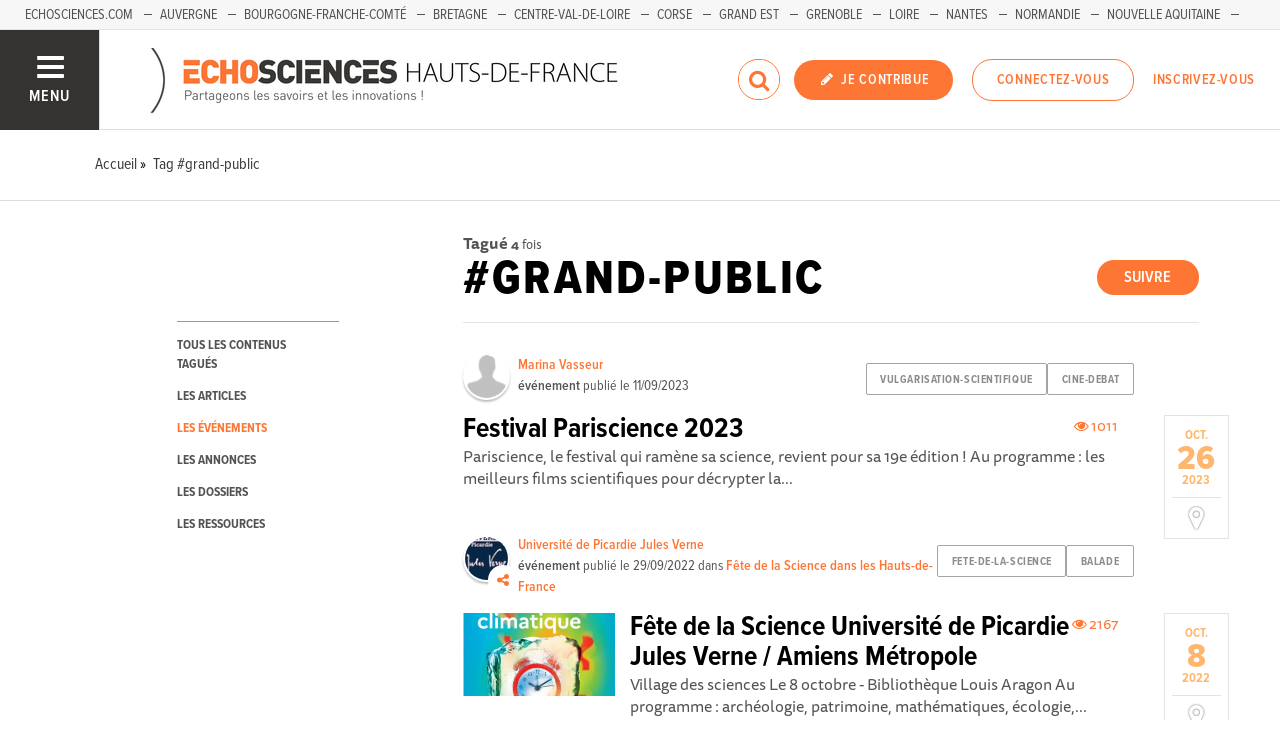

--- FILE ---
content_type: text/html; charset=utf-8
request_url: https://www.echosciences-hauts-de-france.fr/tags/grand-public?into=Event
body_size: 41892
content:
<!DOCTYPE html>
<html>
  <head>
    <title>ECHOSCIENCES - Hauts-de-France | Partageons les savoirs et les innovations</title>

    
    <meta name="viewport" content="width=device-width, initial-scale=1">

    <script charset="utf-8">
      window.settings = {
        websocket_url: 'ws://www.echosciences-hauts-de-france.fr:28080',
        main_color: "#fd7634",
        facebook_app_id: "203242130081595",
        rails_env: 'production',
        lightGalleryLicenseKey: "E84516FB-24544ED8-A98E2E9F-D8483FAA"
      };
      window.urls = {
        ads_path: '/annonces',
        documents_path: '/ressources',
        api_marks_path: '/api/marks',
        count_api_notifications_path: '/api/notifications/count',
        places_path: '/lieux',
        admin_places_path: '/admin/places',
        projects_path: '/projets',
        api_permissions_path: '/api/permissions',
        body_images_path: '/body_images'
      };
      window.i18n = {
        date: {
          month_names: ["janvier", "février", "mars", "avril", "mai", "juin", "juillet", "août", "septembre", "octobre", "novembre", "décembre"],
          day_names: ["dimanche", "lundi", "mardi", "mercredi", "jeudi", "vendredi", "samedi"],
          abbr_day_names: ["dim", "lun", "mar", "mer", "jeu", "ven", "sam"]
        }
      };
    </script>

    <script type="text/javascript" src="https://maps.googleapis.com/maps/api/js?libraries=places&v=3.45&key=AIzaSyBDxi0B2-9-WzGiINHwehc_yzxUhM246Wo"></script>
    <link rel="stylesheet" media="all" href="/assets/application-5cf69704f9282c6c6805176bb2b10d09e2d8239bc2e0aa2f1c75bb4fe5688fc4.css" data-turbolinks-track="true" />
    <script src="/assets/application-8bec93b9065640aaee5fd72f1dde412d6e2a6cbb65282a9208ad5f4a7bada9aa.js" data-turbolinks-track="true"></script>

    <link href="/tenants/5/stylesheet.css" rel="stylesheet" type="text/css" />

    <link rel="shortcut icon" type="image/x-icon" href="/uploads/settings/images/favicon/795225562/favicon.png" />

    <meta name="csrf-param" content="authenticity_token" />
<meta name="csrf-token" content="hWwLKLLN11lVs3l/yU0qsjgg4cGWlmnl4N3IL78vtPnx8Lq3uVNBfQFM+FrsmZLlYhY/HDVHFW3Sgys76KQQWw==" />

    

    

    

    <!-- loading typekit -->
    <link rel="stylesheet" href="https://use.typekit.net/pfm3vmo.css">

    <script type="text/javascript">
  var _paq = window._paq = window._paq || [];
  /* tracker methods like "setCustomDimension" should be called before "trackPageView" */
  _paq.push(['disableCookies']);
  _paq.push(['trackPageView']);
  _paq.push(['enableLinkTracking']);
  (function() {
    var u="//matomo.echosciences.com/";
    _paq.push(['setTrackerUrl', u+'matomo.php']);
    _paq.push(['setSiteId', '6']);
    var d=document, g=d.createElement('script'), s=d.getElementsByTagName('script')[0];
    g.async=true; g.src=u+'matomo.js'; s.parentNode.insertBefore(g,s);
  })();

  (function() {
    var previousPageUrl = null;
    addEventListener('page:load', function(event) {
      if (previousPageUrl) {
        _paq.push(['setReferrerUrl', previousPageUrl]);
        _paq.push(['setCustomUrl', window.location.href]);
        _paq.push(['setDocumentTitle', document.title]);
        if (event.data && event.data.timing) {
          _paq.push(['setGenerationTimeMs', event.data.timing.visitEnd - event.data.timing.visitStart]);
        }
        _paq.push(['trackPageView']);
      }
      previousPageUrl = window.location.href;
    });
  })();
</script>
  </head>
  <body data-controller="tags" data-action="show">
    <div class="wrap-content ">

          <ul id="echo_header_link" class="headerLink">
      <li class="headerLink__item"><a target="_blank" href="https://www.echosciences.com/">Echosciences.com</a></li>
      <li class="headerLink__item"><a target="_blank" href="https://www.echosciences-auvergne.fr/">Auvergne</a></li>
      <li class="headerLink__item"><a target="_blank" href="https://www.echosciences-bfc.fr/">Bourgogne-Franche-Comté</a></li>
      <li class="headerLink__item"><a target="_blank" href="http://www.echosciences-bretagne.bzh/">Bretagne</a></li>
      <li class="headerLink__item"><a target="_blank" href="https://www.echosciences-centre-valdeloire.fr/">Centre-Val-de-Loire</a></li>
      <li class="headerLink__item"><a target="_blank" href="https://www.echosciences-corse.corsica/">Corse</a></li>
      <li class="headerLink__item"><a target="_blank" href="https://www.echosciences-grandest.fr/">Grand Est</a></li>
      <li class="headerLink__item"><a target="_blank" href="http://www.echosciences-grenoble.fr/">Grenoble</a></li>
      <li class="headerLink__item"><a target="_blank" href="http://www.echosciences-loire.fr/">Loire</a></li>
      <li class="headerLink__item"><a target="_blank" href="https://www.echosciences-nantesmetropole.fr/">Nantes</a></li>
      <li class="headerLink__item"><a target="_blank" href="https://www.echosciences-normandie.fr/">Normandie</a></li>
      <li class="headerLink__item"><a target="_blank" href="https://echosciences.nouvelle-aquitaine.science/">Nouvelle Aquitaine</a></li>
      <li class="headerLink__item"><a target="_blank" href="https://www.echosciences-sud.fr/">Occitanie</a></li>
      <li class="headerLink__item"><a target="_blank" href="https://www.echosciences-paysdelaloire.fr/">Pays-de-la-Loire</a></li>
      <li class="headerLink__item"><a target="_blank" href="https://www.echosciences-savoie-mont-blanc.fr/">Savoie Mont-Blanc</a></li>
      <li class="headerLink__item"><a target="_blank" href="https://www.echosciences-paca.fr/">Sud-Paca</a></li>
  </ul>


      

        
  
<nav class="slide-menu" id="slide-menu">
  <div class="slide-menu__logo">
    <a href="/"><img alt="Echosciences" src="/uploads/settings/images/main_logo/406755499/md_main_logo.png" /></a>
  </div>
  <div class="slide-menu__menu menu">
    <ul class="menu__list">
      <li class="menu__item"><a class="menu__link" href="/articles">Articles</a></li>
      <li class="menu__item"><a class="menu__link" href="/evenements">Agenda</a></li>
      <li class="menu__item"><a class="menu__link" href="/annonces">Annonces</a></li>
      <li class="menu__item"><a class="menu__link" href="/dossiers">Dossiers</a></li>
      
      <li class="menu__item"><a class="menu__link" href="/ressources">Ressources</a></li>
      <li class="menu__item"><a class="menu__link" href="/communautes">Communautés</a></li>
      <li class="menu__item"><a class="menu__link" href="/lieux">Annuaire des acteurs</a></li>
      <li class="menu__item"><a class="menu__link" href="/carte-des-echosciences">Carte des Echosciences</a></li>
    </ul>
  </div>
  <span data-behaviour="hide_if_user_signed_in">
    <div class="slide-menu__notes">
      <h4>Inscrivez-vous</h4>
      <p>
        Rejoignez les passionnés de sciences et technologies de votre territoire. Cela ne vous prendra que quelques instants.
      </p>
      <div class="text-center">
        <a class="button button--primary button--rounded m-t-md" href="/users/sign_up">Inscription</a>
      </div>
    </div>
  </span>
</nav>

<header class="header " id="echo_main_navbar">
  <div class="header__menu">
    <button class="button button--neutral upper" id="slideMenuToggle">
      <div class="button__icon--burger">
        <span class="bar bar--top"></span>
        <span class="bar bar--mid"></span>
        <span class="bar bar--bot"></span>
      </div>
      <span class="button__label">Menu</span>
    </button>
  </div>

  <div class="header__logo">
    <a href="/"><img alt="Echosciences" class="img-responsive inline-block" src="/uploads/settings/images/main_logo/406755499/md_main_logo.png" /></a>
  </div>

  <div class="header__mobilenav hidden-tablet-up popover">
    <button class="mobilenav__profile button button--neutral popover__toggle">
      <i class="fa fa-ellipsis-h button__icon"></i>
    </button>
    <div class="popover__box wrapper">
      <ul class="menu__list">
        <li class="menu__item hidden-tablet-up">
          <a class="menu__link" href="/recherche">
            <i class="fa fa-search button__icon m-r-sm fa-lg"></i>
            <span class="button__label">Rechercher</span>
</a>        </li>
        <li class="menu__item hidden-smdesktop-up">
          <a class="menu__link" href="/nouvelle-contribution">
            <i class="fa fa-pencil button__icon m-r-sm fa-lg"></i>
            <span class="button__label">Contribuer</span>
</a>        </li>
        <div class="divider divider--center"></div>
        <li class="menu__item hidden-smdesktop-up">
          <a class="menu__link" href="/users/sign_up">
            <i class="fa fa-list button__icon m-r-sm fa-lg"></i>
            <span class="button__label">S'inscrire</span>
</a>        </li>
        <li class="menu__item">
          <a class="menu__link" href="/users/sign_in">
            <i class="fa fa-user button__icon m-r-sm fa-lg"></i>
            <span class="button__label">Se connecter</span>
</a>        </li>
      </ul>
    </div>
  </div>

  <div class="header__rightnav menu menu--horizontal">
    <ul class="menu__list">
      <form data-turbolinks-form="" class="hidden-phone-down form menu__item m-r-sm" action="/recherche" accept-charset="UTF-8" method="get"><input name="utf8" type="hidden" value="&#x2713;" />
        <input type="text" name="q" id="q" placeholder="Recherche" class="pure__input--rounded" />
        <button type="submit" class="search-icon"><i class="fa fa-search "></i></button>
</form>
      <span data-behaviour="show_if_user_signed_in" class="hidden">
        <li class="menu__item">
          <a class="hidden-tablet-down button button--rounded upper font-sbold button--primary" title="Je contribue" href="/nouvelle-contribution">
            <i class="fa fa-pencil button__icon m-r-none"></i>
            <span class="button__label ">Je contribue</span>
</a>        </li>
        <li class="menu__item popover">
          <button class="button button--neutral button--avatar popover__toggle hidden-phone-down">
            <span id="notifications_count" data-turbolinks-temporary class="notifications-counter hidden"></span>
            <img class="avatar avatar--md avatar--shadow avatar--border-primary" alt="Avatar" id="navbar_avatar_img" src="" />
          </button>

          <button class="mobilenav-profile-placeholder button button--neutral popover__toggle hidden-tablet-up"><i class="fa button__icon"></i></button>

          <div class="popover__box wrapper">
            <ul class="menu__list">
              <li class="menu__item hidden-tablet-up">
                <a class="menu__link" href="/recherche">
                  <i class="fa fa-search button__icon m-r-sm fa-lg"></i>
                  <span class="button__label">Rechercher</span>
</a>              </li>
              <li class="menu__item hidden-smdesktop-up">
                <a class="menu__link" href="/nouvelle-contribution">
                  <i class="fa fa-pencil button__icon m-r-sm fa-lg"></i>
                  <span class="button__label">Je contribue</span>
</a>              </li>
              <li class="menu__item">
                <a class="menu__link" href="/mon-espace">
                  <i class="fa fa-list button__icon m-r-sm fa-lg"></i>
                  <span class="button__label">Mon Echosciences</span>
</a>              </li>
              <li class="menu__item">
                <a class="menu__link" href="/mes-publications">
                  <i class="fa fa-book button__icon m-r-sm fa-lg"></i>
                  <span class="button__label">Mes publications</span>
</a>              </li>
              <li class="menu__item">
                <a class="menu__link" href="/mon-reseau">
                  <i class="fa fa-share-alt button__icon m-r-sm fa-lg"></i>
                  <span class="button__label">Mon réseau</span>
</a>              </li>
              <li class="menu__item">
                <a class="menu__link" href="/mes-favoris">
                  <i class="fa fa-thumbs-o-up button__icon m-r-sm fa-lg"></i>
                  <span class="button__label">Mes favoris</span>
</a>              </li>
              <li class="menu__item">
                <a class="menu__link" href="/mon-profil">
                  <i class="fa fa-user button__icon m-r-sm fa-lg"></i>
                  <span class="button__label">Mon profil</span>
</a>              </li>
              <li class="menu__item">
                <a class="menu__link" href="/notifications">
                  <i class="fa fa-bell button__icon m-r-sm fa-lg"></i>
                  <span class="button__label">Mes notifications</span>
</a>              </li>
              <div class="divider divider--center"></div>
              <li class="menu__item">
                <a class="menu__link" href="/mon-compte">
                  <i class="fa fa-pencil button__icon m-r-sm fa-lg"></i>
                  <span class="button__label">Mon compte</span>
</a>              </li>
              <li class="menu__item">
                <a class="menu__link hidden" data-behaviour="show-if-permitted" data-show-if-permitted="{&quot;type&quot;:&quot;Tenant&quot;,&quot;_action&quot;:&quot;admin&quot;,&quot;id&quot;:5}" href="/admin/parametres">
                  <i class="fa fa-dashboard button__icon m-r-sm fa-lg"></i>
                  <span class="button__label">Administration</span>
</a>              </li>
              <li class="menu__item">
                <a class="menu__link hidden" data-behaviour="show-if-permitted" data-show-if-permitted="{&quot;type&quot;:&quot;Tenant&quot;,&quot;_action&quot;:&quot;index&quot;}" href="/super_admin/tenants">
                  <i class="fa fa-cloud button__icon m-r-sm fa-lg"></i>
                  <span class="button__label">Super-admin</span>
</a>              </li>
              <li class="menu__item">
                <a class="menu__link hidden" data-behaviour="show-if-permitted" data-show-if-permitted="{&quot;type&quot;:&quot;Tenant&quot;,&quot;_action&quot;:&quot;stats&quot;}" href="/stats/publications">
                  <i class="fa fa-bar-chart button__icon m-r-sm fa-lg"></i>
                  <span class="button__label">Statistiques</span>
</a>              </li>
              <li class="menu__item">
                <a class="menu__link hidden" data-behaviour="show-if-permitted" data-show-if-permitted="{&quot;type&quot;:&quot;Tenant&quot;,&quot;_action&quot;:&quot;open_data_coordinator&quot;,&quot;id&quot;:5}" href="/open_data/imports">
                  <i class="fa fa-cubes button__icon m-r-sm fa-lg"></i>
                  <span class="button__label">Open Data</span>
</a>              </li>
              <li class="menu__item">
                <a class="menu__link hidden" data-behaviour="show-if-permitted" data-show-if-permitted="{&quot;type&quot;:&quot;Role&quot;,&quot;_action&quot;:&quot;multi_publisher&quot;}" href="/multi_publisher/publications">
                  <i class="fa fa-edit button__icon m-r-sm fa-lg"></i>
                  <span class="button__label">Multi-publications</span>
</a>              </li>
              <li class="menu__item">
                <a class="menu__link hidden" data-behaviour="show-if-permitted" data-show-if-permitted="{&quot;type&quot;:&quot;Role&quot;,&quot;_action&quot;:&quot;global_tenant_editor&quot;}" href="/global_tenant_editor/publications">
                  <i class="fa fa-flag button__icon m-r-sm fa-lg"></i>
                  <span class="button__label">Echosciences France</span>
</a>              </li>
              <li class="menu__item">
                <a class="menu__link" rel="nofollow" data-method="delete" href="/users/sign_out">
                  <i class="fa fa-sign-out button__icon m-r-sm fa-lg"></i>
                  <span class="button__label">Se déconnecter</span>
</a>              </li>
            </ul>
          </div>
        </li>
      </span>

      <span data-behaviour="hide_if_user_signed_in" class="hidden-phone-down">
        <li class="menu__item hidden-tablet-down">
          <a class="button button--rounded upper font-sbold button--primary" title="Je contribue" href="/nouvelle-contribution">
            <i class="fa fa-pencil button__icon m-r-none"></i>
            <span class="button__label ">Je contribue</span>
</a>        </li>
        <li class="menu__item popover hidden-desktop-up">
          <button class="button button--circle button--primary popover__toggle">
            <i class="fa fa-ellipsis-h hidden-smdesktop-up"></i>
            <i class="fa fa-user hidden-tablet-down"></i>
          </button>
          <div class="popover__box wrapper">
            <ul class="menu__list">
              <li class="menu__item hidden-smdesktop-up">
                <a class="menu__link" href="/nouvelle-contribution">
                  <i class="fa fa-pencil button__icon m-r-sm fa-lg"></i>
                  <span class="button__label">Contribuer</span>
</a>              </li>
              <div class="divider divider--center hidden-smdesktop-up"></div>
              <li class="menu__item">
                <a class="menu__link" href="/users/sign_up">
                  <i class="fa fa-list button__icon m-r-sm fa-lg"></i>
                  <span class="button__label">S'inscrire</span>
</a>              </li>
              <li class="menu__item">
                <a class="menu__link" href="/users/sign_in">
                  <i class="fa fa-user button__icon m-r-sm fa-lg"></i>
                  <span class="button__label">Se connecter</span>
</a>              </li>
            </ul>
          </div>
        </li>
        <li class="menu__item hidden-smdesktop-down"><a class="button primary-color button--outline button--outline-primary button--rounded upper" href="/users/sign_in">Connectez-vous</a></li>
        <li class="menu__item hidden-smdesktop-down"><a class="button button--neutral primary-color" href="/users/sign_up">Inscrivez-vous</a></li>
      </span>
    </ul>
  </div>
</header>



      <div class="main-content">

        <div class="subbar">
  <div class="container-fluid">
    
  <ul class="breadcrumbs" vocab="http://schema.org/" typeof="BreadcrumbList">
    <li property="itemListElement" typeof="ListItem">
      <a property="item" typeof="WebPage" href="/">
        <span property="name">Accueil</span>
</a>      <meta property="position" content="1">
    </li>
    <li property="itemListElement" typeof="ListItem">
      <a property="item" typeof="WebPage" href="/tags/grand-public">
        <span property="name">Tag #grand-public</span>
</a>      <meta property="position" content="2">
    </li>
</ul>


  </div>
</div>

<div class="container-fluid">

  <div class="row">
    <div class="col-phone-10 col-phone-offset-1 col-tablet-2 m-b-lg">

      <div class="menu menu--down p-t-xl">
        <ul class="menu__list">
          <li class="menu__item">
            <a class="menu__link " href="/tags/grand-public">tous les contenus tagués</a>
          </li>
          <li class="menu__item">
            <a class="menu__link " href="/tags/grand-public?into=Article">les articles</a>
          </li>
          <li class="menu__item">
            <a class="menu__link active" href="/tags/grand-public?into=Event">les événements</a>
          </li>
          <li class="menu__item">
            <a class="menu__link " href="/tags/grand-public?into=Ad">les annonces</a>
          </li>
          <li class="menu__item">
            <a class="menu__link " href="/tags/grand-public?into=Folder">les dossiers</a>
          </li>
          <li class="menu__item">
            
          </li>
          <li class="menu__item">
            <a class="menu__link " href="/tags/grand-public?into=Document">les ressources</a>
          </li>          
        </ul>
      </div>

    </div>

    <div class="col-phone-10 col-phone-offset-1 col-tablet-8 col-tablet-offset-1">

      <div class="text-black-light m-t-lg">
          <strong>Tagué</strong>
          <small><strong>4</strong> fois
          </small>
      </div>
        <div id="tag:763187722" class="pull-right m-t-xs m-b-md">
          <span data-locator="tag_follow_buttons">
            
<a class="hidden button button--primary button--rounded" data-behaviour="start_follow" rel="nofollow" data-remote="true" data-method="post" href="/tags/grand-public/start_follow?change=tag%3A763187722&amp;redirect_to=%2Ftags%2Fgrand-public">Suivre</a>

            
<a class="hidden button primary-color button--outline button--outline-primary button--rounded" data-behaviour="stop_follow" rel="nofollow" data-remote="true" data-method="delete" href="/tags/grand-public/stop_follow?change=tag%3A763187722&amp;redirect_to=%2Ftags%2Fgrand-public">Ne plus suivre</a>

          </span>
        </div>
      <h1 class="upper m-t-0 m-b-0">#grand-public</h1>


        <div class="divider divider--gray divider--full divider--light"></div>

        <div id="tagged_objects" class="posts posts--with-aside posts--with-aside--right m-b-lg">
          


    <div class="post post--medium " id="event:1018421612">
        <div class="post__head">
          <div class="post__tags">
            
<ul class="tag__list">
    <li class="tag__item"><a class="button button--tag" title="vulgarisation-scientifique" href="https://www.echosciences-hauts-de-france.fr/tags/vulgarisation-scientifique">vulgarisation-scientifique</a></li>
    <li class="tag__item"><a class="button button--tag" title="cine-debat" href="https://www.echosciences-hauts-de-france.fr/tags/cine-debat">cine-debat</a></li>
</ul>

          </div>
          <div class="post__author">
            <div class="profile">
              <div class="profile__image">
                <a class="profile__picture" href="https://www.echosciences-hauts-de-france.fr/membres/marina-vasseur">
                  <img class="avatar avatar--sm avatar--border-white avatar--shadow" src="/uploads/user/1018345228/avatar/sm_avatar.png" />
</a>              </div>
              <div class="profile__aside">
                <a class="primary-color" href="https://www.echosciences-hauts-de-france.fr/membres/marina-vasseur">Marina Vasseur</a>
                <span class="marked-label m-l-sm tooltip-custom tooltip--top tooltip--center" data-behaviour="show_if_marked_by_blog" style="display: none;" data-tooltip="Repéré par la communauté">
  <i class="fa fa-binoculars m-r-xs"></i><span>Repéré</span>
</span>

                <div class="profile__sub light-grey-color"><span class="font-sbold">événement</span> publié le
                  <span class="profile__date">11/09/2023</span>

                </div>
              </div>
            </div>
          </div>
        </div>

          <div class="post__aside">
            <div class="post__date">
              <div class="date">
                <span class="date__month">oct.</span>
                <span class="date__day-number">26</span>
                <span class="date__year">2023</span>
              </div>
            </div>
              <a href="https://www.google.fr/maps/place/47+Rue+Cuvier,+Paris,+France" target="_blank" class="post__place hidden-tablet-down">
                <i class="fa fa-map-marker"></i>
              </a>
          </div>


        <div class="post__body">
            <div class="post__view-counter pull-right">
              <span class="primary-color m-r-md"><i class="fa fa-eye "></i>&nbsp;1011</span>
              
            </div>
          <a href="https://www.echosciences-hauts-de-france.fr/evenements/festival-pariscience-2023">
            <h2 class="post__title h3">Festival Pariscience 2023</h2>
            <p class="post__text">Pariscience, le festival qui ramène sa science, revient pour sa 19e édition !  Au programme : les meilleurs films scientifiques pour décrypter la...</p>
</a>        </div>
    </div>
    <div class="post post--medium " id="event:1018416378">
        <div class="post__head">
          <div class="post__tags">
            
<ul class="tag__list">
    <li class="tag__item"><a class="button button--tag" title="fete-de-la-science" href="https://www.echosciences-hauts-de-france.fr/tags/fete-de-la-science">fete-de-la-science</a></li>
    <li class="tag__item"><a class="button button--tag" title="balade" href="https://www.echosciences-hauts-de-france.fr/tags/balade">balade</a></li>
</ul>

          </div>
          <div class="post__author">
            <div class="profile">
              <div class="profile__image">
                <a class="profile__picture" href="https://www.echosciences-hauts-de-france.fr/membres/david-durand">
                  <img class="avatar avatar--sm avatar--border-white avatar--shadow" src="/uploads/user/1018212909/avatar/sm_avatar.png" />
</a>                  <a class="profile__subpicture" href="https://www.echosciences-hauts-de-france.fr/communautes/fete-de-la-science-dans-les-hauts-de-france">
                    <i class="fa fa-share-alt"></i>
</a>              </div>
              <div class="profile__aside">
                <a class="primary-color" href="https://www.echosciences-hauts-de-france.fr/membres/david-durand">Université de Picardie Jules Verne</a>
                <span class="marked-label m-l-sm tooltip-custom tooltip--top tooltip--center" data-behaviour="show_if_marked_by_blog" style="display: none;" data-tooltip="Repéré par la communauté">
  <i class="fa fa-binoculars m-r-xs"></i><span>Repéré</span>
</span>

                <div class="profile__sub light-grey-color"><span class="font-sbold">événement</span> publié le
                  <span class="profile__date">29/09/2022</span>
                    <span class="profile__blog">dans
                      <a class="primary-color" href="https://www.echosciences-hauts-de-france.fr/communautes/fete-de-la-science-dans-les-hauts-de-france">Fête de la Science dans les Hauts-de-France</a>
                    </span>

                </div>
              </div>
            </div>
          </div>
        </div>

          <div class="post__aside">
            <div class="post__date">
              <div class="date">
                <span class="date__month">oct.</span>
                <span class="date__day-number">8</span>
                <span class="date__year">2022</span>
              </div>
            </div>
              <a href="https://www.google.fr/maps/place/33+Rue+Saint+Leu,+Amiens,+France" target="_blank" class="post__place hidden-tablet-down">
                <i class="fa fa-map-marker"></i>
              </a>
          </div>

          <div class="post__img">
            <a href="https://www.echosciences-hauts-de-france.fr/communautes/fete-de-la-science-dans-les-hauts-de-france/evenements/fete-de-la-science-universite-de-picardie-jules-verne-amiens-metropole">
              <img src="/uploads/event/image/attachment/1005487743/lg_xl_affiche-A3.jpg" />
</a>          </div>

        <div class="post__body">
            <div class="post__view-counter pull-right">
              <span class="primary-color m-r-md"><i class="fa fa-eye "></i>&nbsp;2167</span>
              
            </div>
          <a href="https://www.echosciences-hauts-de-france.fr/communautes/fete-de-la-science-dans-les-hauts-de-france/evenements/fete-de-la-science-universite-de-picardie-jules-verne-amiens-metropole">
            <h2 class="post__title h3">Fête de la Science Université de Picardie Jules Verne / Amiens Métropole</h2>
            <p class="post__text">Village des sciences       Le 8 octobre - Bibliothèque Louis Aragon       Au programme : archéologie, patrimoine, mathématiques, écologie,...</p>
</a>        </div>
    </div>
    <div class="post post--medium " id="event:1018392058">
        <div class="post__head">
          <div class="post__tags">
            
<ul class="tag__list">
    <li class="tag__item"><a class="button button--tag" title="pint-of-science" href="https://www.echosciences-hauts-de-france.fr/tags/pint-of-science">pint-of-science</a></li>
    <li class="tag__item"><a class="button button--tag" title="recherche" href="https://www.echosciences-hauts-de-france.fr/tags/recherche">recherche</a></li>
</ul>

          </div>
          <div class="post__author">
            <div class="profile">
              <div class="profile__image">
                <a class="profile__picture" href="https://www.echosciences-hauts-de-france.fr/membres/universite-de-picardie-jules-verne">
                  <img class="avatar avatar--sm avatar--border-white avatar--shadow" src="/uploads/user/1018212938/avatar/sm_avatar.png" />
</a>                  <a class="profile__subpicture" href="https://www.echosciences-hauts-de-france.fr/communautes/pint-of-science-hauts-de-france">
                    <i class="fa fa-share-alt"></i>
</a>              </div>
              <div class="profile__aside">
                <a class="primary-color" href="https://www.echosciences-hauts-de-france.fr/membres/universite-de-picardie-jules-verne">Gabrielle ORIA Université de Picardie Jules Verne</a>
                <span class="marked-label m-l-sm tooltip-custom tooltip--top tooltip--center" data-behaviour="show_if_marked_by_blog" style="display: none;" data-tooltip="Repéré par la communauté">
  <i class="fa fa-binoculars m-r-xs"></i><span>Repéré</span>
</span>

                <div class="profile__sub light-grey-color"><span class="font-sbold">événement</span> publié le
                  <span class="profile__date">10/04/2019</span>
                    <span class="profile__blog">dans
                      <a class="primary-color" href="https://www.echosciences-hauts-de-france.fr/communautes/pint-of-science-hauts-de-france">Pint of Science Hauts-de-France</a>
                    </span>

                </div>
              </div>
            </div>
          </div>
        </div>

          <div class="post__aside">
            <div class="post__date">
              <div class="date">
                <span class="date__month">mai</span>
                <span class="date__day-number">20</span>
                <span class="date__year">2019</span>
              </div>
            </div>
              <a href="https://www.google.fr/maps/place/Venelle+Lafleur,+Amiens,+France" target="_blank" class="post__place hidden-tablet-down">
                <i class="fa fa-map-marker"></i>
              </a>
          </div>

          <div class="post__img">
            <a href="https://www.echosciences-hauts-de-france.fr/communautes/pint-of-science-hauts-de-france/evenements/pint-of-science-2019-des-chercheurs-de-l-upjv-a-la-rencontre-du-public-amienois">
              <img src="/uploads/event/image/attachment/1005431217/lg_Pint_of_science_2019.png" />
</a>          </div>

        <div class="post__body">
            <div class="post__view-counter pull-right">
              <span class="primary-color m-r-md"><i class="fa fa-eye "></i>&nbsp;2282</span>
              <span class="primary-color"><i class="fa fa-thumbs-o-up "></i>&nbsp;1</span>
            </div>
          <a href="https://www.echosciences-hauts-de-france.fr/communautes/pint-of-science-hauts-de-france/evenements/pint-of-science-2019-des-chercheurs-de-l-upjv-a-la-rencontre-du-public-amienois">
            <h2 class="post__title h3">Pint of Science 2019 : des chercheurs de l&#39;UPJV à la rencontre du public amiénois</h2>
            <p class="post__text">Le festival Pint of Science revient pour la 3ème année à Amiens, du 20 au 22 mai 2019. Des chercheurs et doctorants de l’UPJV et un professeur...</p>
</a>        </div>
    </div>
    <div class="post post--medium " id="event:1018381274">
        <div class="post__head">
          <div class="post__tags">
            
<ul class="tag__list">
    <li class="tag__item"><a class="button button--tag" title="fete-de-la-science" href="https://www.echosciences-hauts-de-france.fr/tags/fete-de-la-science">fete-de-la-science</a></li>
    <li class="tag__item"><a class="button button--tag" title="recherche" href="https://www.echosciences-hauts-de-france.fr/tags/recherche">recherche</a></li>
</ul>

          </div>
          <div class="post__author">
            <div class="profile">
              <div class="profile__image">
                <a class="profile__picture" href="https://www.echosciences-hauts-de-france.fr/membres/universite-de-picardie-jules-verne">
                  <img class="avatar avatar--sm avatar--border-white avatar--shadow" src="/uploads/user/1018212938/avatar/sm_avatar.png" />
</a>                  <a class="profile__subpicture" href="https://www.echosciences-hauts-de-france.fr/communautes/fete-de-la-science-dans-les-hauts-de-france">
                    <i class="fa fa-share-alt"></i>
</a>              </div>
              <div class="profile__aside">
                <a class="primary-color" href="https://www.echosciences-hauts-de-france.fr/membres/universite-de-picardie-jules-verne">Gabrielle ORIA Université de Picardie Jules Verne</a>
                <span class="marked-label m-l-sm tooltip-custom tooltip--top tooltip--center" data-behaviour="show_if_marked_by_blog" style="display: none;" data-tooltip="Repéré par la communauté">
  <i class="fa fa-binoculars m-r-xs"></i><span>Repéré</span>
</span>

                <div class="profile__sub light-grey-color"><span class="font-sbold">événement</span> publié le
                  <span class="profile__date">31/08/2017</span>
                    <span class="profile__blog">dans
                      <a class="primary-color" href="https://www.echosciences-hauts-de-france.fr/communautes/fete-de-la-science-dans-les-hauts-de-france">Fête de la Science dans les Hauts-de-France</a>
                    </span>

                </div>
              </div>
            </div>
          </div>
        </div>

          <div class="post__aside">
            <div class="post__date">
              <div class="date">
                <span class="date__month">oct.</span>
                <span class="date__day-number">7</span>
                <span class="date__year">2017</span>
              </div>
            </div>
              <a href="https://www.google.fr/maps/place/" target="_blank" class="post__place hidden-tablet-down">
                <i class="fa fa-map-marker"></i>
              </a>
          </div>

          <div class="post__img">
            <a href="https://www.echosciences-hauts-de-france.fr/communautes/fete-de-la-science-dans-les-hauts-de-france/evenements/l-upjv-fete-la-science">
              <img src="/uploads/event/image/attachment/1005404530/lg_FDS_GAUCHE_FR_2017_RVB.jpg" />
</a>          </div>

        <div class="post__body">
            <div class="post__view-counter pull-right">
              <span class="primary-color m-r-md"><i class="fa fa-eye "></i>&nbsp;3115</span>
              
            </div>
          <a href="https://www.echosciences-hauts-de-france.fr/communautes/fete-de-la-science-dans-les-hauts-de-france/evenements/l-upjv-fete-la-science">
            <h2 class="post__title h3">L&#39;UPJV fête la science !</h2>
            <p class="post__text">Dans le cadre de la 26ème édition de la Fête de la Science, dont le thème 2017 est le voyage, différentes composantes de l&#39;Université de Picardie...</p>
</a>        </div>
    </div>

        </div>

        <div class="text-center">
          
        </div>

    </div>
  </div>

</div>


          <script>
//<![CDATA[

            window.currentUser = {
              id: ""
            };
            window.currentTenant = {
              id: 5
            };

//]]>
</script>      </div>


      

          <footer class="footer">

    <div class="footer__socials">
      <div class="container-fluid">
        <div class="row">
          <div class="col-tablet-6">
          </div>
          <div class="col-tablet-6 footer__socials-icons">
            <span class="follow-us-label hidden-tablet-down font-sbold text-black-light">Suivez-nous</span>
              <a class="button button--neutral" href="https://www.facebook.com/Echosciences-Hauts-de-France-263762630671094/" target="_blank">
                <span class="button button--primary button--circle">
                  <i class="button__icon fa fa-facebook"></i>
                </span>
                <!-- <span class="button__label m-l-xs">Facebook</span> -->
              </a>




          </div>
        </div>

      </div>
    </div>

    <div class="footer__logos text-center">
      <div class="container-fluid">
        <div class="row">
          <div class="col-tablet-12">
            <h4 class="text-black-light">Echosciences Hauts-de-France est une plateforme contributive animée par Ombelliscience avec le soutien de la Région Hauts-de-France</h4>

              <a class="no-hover" href="http://www.gouvernement.fr/investissements-d-avenir-cgi">
                <img src="/uploads/logo/attachment/132251456/investissements_avenir3.png" />
</a>              <a class="no-hover" href="http://inmediats.fr/">
                <img src="/uploads/logo/attachment/132251457/inmediats3.png" />
</a>              <a class="no-hover" href="https://www.hautsdefrance.fr/">
                <img src="/uploads/logo/attachment/132371752/logoHDF.jpg" />
</a>              <a class="no-hover" href="http://ombelliscience.fr/">
                <img src="/uploads/logo/attachment/132371512/couleur-base_ssr.jpg" />
</a>              <a class="no-hover" href="https://www.amcsti.fr/">
                <img src="/uploads/logo/attachment/132371845/amcsti.jpg" />
</a>              <a class="no-hover" href="https://www.eurasante.com/">
                <img src="/uploads/logo/attachment/132371814/EURASANTE_vertical__2_.png" />
</a>              <a class="no-hover" href="https://grainehdf.fr/">
                <img src="/uploads/logo/attachment/132371821/logo-GRAINE-detoure.png" />
</a>          </div>
        </div>
      </div>
    </div>

    <div class="footer__legals">
      <div class="container-fluid">
        <div class="row">
          <div class="col-tablet-6">
            <p class="">
              Explorer, s’exprimer, rentrer en contact : Echosciences Hauts-de-France est le réseau social des amateurs de sciences et de technologies du territoire
            </p>
          </div>
          <div class="col-tablet-6">
            <p class="fl-right">
              <a href="/mentions-legales">Mentions légales</a>
              &nbsp;&nbsp;|&nbsp;&nbsp;&nbsp;<a href="/politique-de-confidentialite">Politique de confidentialité</a>
              &nbsp;&nbsp;|&nbsp;&nbsp;&nbsp;<a target="_blank" href="/uploads/settings/pdf/198448769/CGU_Echosciences_07_2025.pdf">CGU</a>
              &nbsp;&nbsp;|&nbsp;&nbsp;&nbsp;<a target="_blank" href="/Ligne_editoriale_Echosciences_2025.pdf">Ligne éditoriale</a>
            </p>
          </div>
        </div>
      </div>
    </div>
  </footer>

    </div>


    <div id="modal-login-required" class="modal fade" tabindex="-1" role="dialog" aria-labelledby="modalloginrequired" aria-hidden="true">
      <div class="modal-dialog modal-md m-t-xl" role="document">
        <div class="modal-content">
          <div class="modal-header">
            <button type="button" class="close" data-dismiss="modal" aria-label="Close"><span aria-hidden="true">&times;</span></button>
            <h4 class="modal-title text-center" id="modalloginrequired">Vous devez être connecté</h4>
          </div>
          <div class="modal-body text-center p-b-lg">
            <p class="m-b-lg">Identifiez-vous pour profiter de toutes les fonctionnalités d'Echosciences</p>
            <a class="button primary-color button--outline button--outline-primary button--rounded" href="/users/sign_in">Connectez-vous</a>
            <p><strong>OU</strong></p>
            <a class="button button--info button--rounded m-b-lg" href="/users/sign_up">Inscrivez-vous</a>
          </div>
        </div>
      </div>
    </div>

    <div id="modal-container"></div>

      <script type="text/javascript" data-turbolinks-eval="always">
    var windowVars = [
      'axeptioSDK',
      '__axeptioSDK',
      '_axcb',
      'axeptioSettings',
      'axeptioBuildTimestamp',
      'axeptioHandleVendors',
      'openAxeptioCookies',
      'showAxeptioButton',
      'hideAxeptioButton',
      'sdkSingletonInstance'
    ];

    windowVars.forEach(function(varName) {
    delete window[varName];
    });

    window.axeptioSettings = {
      clientId: "60d02886c1e7697dcd1e28a0",
      cookiesVersion: "echosciences-hauts-de-france"
    };

    (function(d, s) {
      var t = d.getElementsByTagName(s)[0], e = d.createElement(s);
      e.async = true; e.src = "//static.axept.io/sdk.js";
      t.parentNode.insertBefore(e, t);
    })(document, "script");

    void 0 === window._axcb && (window._axcb = []);

    window._axcb.push(function(axeptio) {
      axeptio.on("cookies:complete", function(choices) {
        window.dispatchEvent(new Event('axeptio:cookies:complete'));
      });
    });

    // window._axcb.push(function(axeptio) {
    //   axeptio.on("consent:saved", function(choices) {
    //     console.log('consent:saved');
    //   });
    // });

    window._axcb.push(function(axeptio) {
      axeptio.on("close", function(choices) {
        window.location.reload();
      });
    });
  </script>

      <script async src="https://www.googletagmanager.com/gtag/js?id=UA-81607829-1" data-turbolinks-eval="always"></script>
  <script>
    window.dataLayer = window.dataLayer || [];
    function gtag(){dataLayer.push(arguments);}
    gtag('js', new Date());

    if (window.axeptioSDK) {
      init_ga();          
    }
    else {
      window.addEventListener('axeptio:cookies:complete', function(){
        init_ga();
      }, { once: true });
    }    

    function init_ga() {
      if (window.axeptioSDK.userPreferencesManager.choices.google_analytics) {
        gtag('config', 'UA-81607829-1');
      } 
    }
  </script>


    <script src="https://www.recaptcha.net/recaptcha/api.js?onload=onRecaptchaLoadCallback&render=explicit" async="" defer=""></script>
  </body>
</html>
